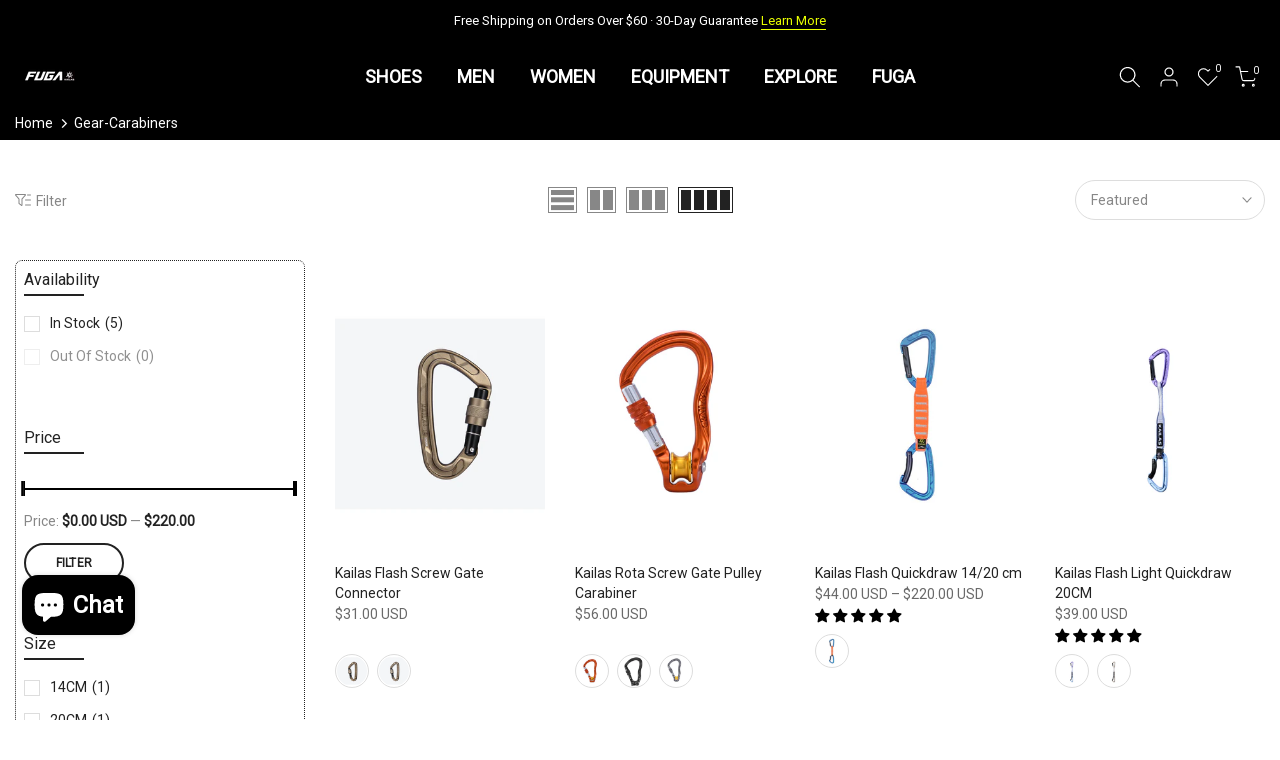

--- FILE ---
content_type: text/html; charset=utf-8
request_url: https://kailasgear.com/?section_id=search-hidden
body_size: 1680
content:
<div id="shopify-section-search-hidden" class="shopify-section"><div class="t4s-drawer__header">
   <span class="is--login" aria-hidden="false">Search Our Site</span>
   <button class="t4s-drawer__close" data-drawer-close aria-label="Close Search"><svg class="t4s-iconsvg-close" role="presentation" viewBox="0 0 16 14"><path d="M15 0L1 14m14 0L1 0" stroke="currentColor" fill="none" fill-rule="evenodd"></path></svg></button>
</div>
<form data-frm-search action="/search" method="get" class="t4s-mini-search__frm t4s-pr" role="search">
   <input type="hidden" name="type" value="product">
   <input type="hidden" name="options[unavailable_products]" value="last">
   <input type="hidden" name="options[prefix]" value="last"><div data-cat-search class="t4s-mini-search__cat">
         <select data-name="product_type">
           <option value="*">All Categories</option><option value="Accessories">Accessories</option><option value="Gear">Gear</option><option value="Packs">Packs</option><option value="Pants">Pants</option><option value="Shoes">Shoes</option><option value="Tents">Tents</option><option value="Tops">Tops</option></select>
     </div><div class="t4s-mini-search__btns t4s-pr t4s-oh">
      <input data-input-search class="t4s-mini-search__input" autocomplete="off" type="text" name="q" placeholder="Search">
      <button data-submit-search class="t4s-mini-search__submit t4s-btn-loading__svg" type="submit">
         <svg class="t4s-btn-op0" viewBox="0 0 18 19" width="16"><path fill-rule="evenodd" clip-rule="evenodd" d="M11.03 11.68A5.784 5.784 0 112.85 3.5a5.784 5.784 0 018.18 8.18zm.26 1.12a6.78 6.78 0 11.72-.7l5.4 5.4a.5.5 0 11-.71.7l-5.41-5.4z" fill="currentColor"></path></svg>
         <div class="t4s-loading__spinner t4s-dn">
            <svg width="16" height="16" aria-hidden="true" focusable="false" role="presentation" class="t4s-svg__spinner" viewBox="0 0 66 66" xmlns="http://www.w3.org/2000/svg"><circle class="t4s-path" fill="none" stroke-width="6" cx="33" cy="33" r="30"></circle></svg>
         </div>
      </button>
   </div><div data-listKey class="t4s-mini-search__keys">
         <span class="t4s-mini-search__label">Quick search:</span>
         <ul class="t4s-mini-search__listKey t4s-d-inline-block"><li class="t4s-d-inline-block"><a data-key='FUGA MONT X' href="/search?type=product&options%5Bunavailable_products%5D=last&options%5Bprefix%5D=last&q=FUGA+MONT+X">FUGA MONT X </a></li>
            </ul>
      </div></form><div data-title-search class="t4s-mini-search__title">Need some inspiration?</div><div class="t4s-drawer__content">
   <div class="t4s-drawer__main">
      <div data-t4s-scroll-me class="t4s-drawer__scroll t4s-current-scrollbar">

         <div data-skeleton-search class="t4s-skeleton_wrap t4s-dn"><div class="t4s-row t4s-space-item-inner">
               <div class="t4s-col-auto t4s-col-item t4s-widget_img_pr"><div class="t4s-skeleton_img"></div></div>
               <div class="t4s-col t4s-col-item t4s-widget_if_pr"><div class="t4s-skeleton_txt1"></div><div class="t4s-skeleton_txt2"></div></div>
            </div><div class="t4s-row t4s-space-item-inner">
               <div class="t4s-col-auto t4s-col-item t4s-widget_img_pr"><div class="t4s-skeleton_img"></div></div>
               <div class="t4s-col t4s-col-item t4s-widget_if_pr"><div class="t4s-skeleton_txt1"></div><div class="t4s-skeleton_txt2"></div></div>
            </div><div class="t4s-row t4s-space-item-inner">
               <div class="t4s-col-auto t4s-col-item t4s-widget_img_pr"><div class="t4s-skeleton_img"></div></div>
               <div class="t4s-col t4s-col-item t4s-widget_if_pr"><div class="t4s-skeleton_txt1"></div><div class="t4s-skeleton_txt2"></div></div>
            </div><div class="t4s-row t4s-space-item-inner">
               <div class="t4s-col-auto t4s-col-item t4s-widget_img_pr"><div class="t4s-skeleton_img"></div></div>
               <div class="t4s-col t4s-col-item t4s-widget_if_pr"><div class="t4s-skeleton_txt1"></div><div class="t4s-skeleton_txt2"></div></div>
            </div></div>
         <div data-results-search class="t4s-mini-search__content t4s_ratioadapt"><div class="t4s-row t4s-space-item-inner t4s-widget__pr">
	<div class="t4s-col-item t4s-col t4s-widget_img_pr"><a class="t4s-d-block t4s-pr t4s-oh t4s_ratio t4s-bg-11" href="/products/kailas-fuga-air7-iv-trail-running-vest-pack-7l-women" style="background: url(//kailasgear.com/cdn/shop/files/0_1_775839b1-5d74-44fd-9093-d12121d595d6.jpg?v=1765524624&width=1);--aspect-ratioapt: 1.0">
				<img class="lazyloadt4s" data-src="//kailasgear.com/cdn/shop/files/0_1_775839b1-5d74-44fd-9093-d12121d595d6.jpg?v=1765524624&width=1" data-widths="[100,200,400,600,700]" data-optimumx="2" data-sizes="auto" src="[data-uri]" width="800" height="800" alt="Color_Pink">
			</a></div>
	<div class="t4s-col-item t4s-col t4s-widget_if_pr">
		<a href="/products/kailas-fuga-air7-iv-trail-running-vest-pack-7l-women" class="t4s-d-block t4s-widget__pr-title">Kailas Fuga Air 7 Ⅳ Trail Running Vest Pack 7L Women's</a><div class="t4s-widget__pr-price"data-pr-price><span class=money>$159.00 USD</span>
</div></div>
</div>
 <div class="t4s-row t4s-space-item-inner t4s-widget__pr">
	<div class="t4s-col-item t4s-col t4s-widget_img_pr"><a class="t4s-d-block t4s-pr t4s-oh t4s_ratio t4s-bg-11" href="/products/2025-new-kailas-fuga-ex-330-trail-running-shoes-womens" style="background: url(//kailasgear.com/cdn/shop/files/imgi_20_800-2_800x800_c2ba266d-981b-47f3-94c7-e1e586e4dd77.png?v=1767947051&width=1);--aspect-ratioapt: 1.0">
				<img class="lazyloadt4s" data-src="//kailasgear.com/cdn/shop/files/imgi_20_800-2_800x800_c2ba266d-981b-47f3-94c7-e1e586e4dd77.png?v=1767947051&width=1" data-widths="[100,200,400,600,700]" data-optimumx="2" data-sizes="auto" src="[data-uri]" width="800" height="800" alt="Color_Icy Blue">
			</a></div>
	<div class="t4s-col-item t4s-col t4s-widget_if_pr">
		<a href="/products/2025-new-kailas-fuga-ex-330-trail-running-shoes-womens" class="t4s-d-block t4s-widget__pr-title">New Kailas FUGA EX 330 Trail Running Shoes Women's</a><div class="t4s-widget__pr-price"data-pr-price><span class=money>$199.00 USD</span>
</div></div>
</div>
 <div class="t4s-row t4s-space-item-inner t4s-widget__pr">
	<div class="t4s-col-item t4s-col t4s-widget_img_pr"><a class="t4s-d-block t4s-pr t4s-oh t4s_ratio t4s-bg-11" href="/products/2025-new-kailas-fuga-ex-3-trail-running-shoes-womens" style="background: url(//kailasgear.com/cdn/shop/files/Color_Pink.jpg?v=1768440445&width=1);--aspect-ratioapt: 1.0">
				<img class="lazyloadt4s" data-src="//kailasgear.com/cdn/shop/files/Color_Pink.jpg?v=1768440445&width=1" data-widths="[100,200,400,600,700]" data-optimumx="2" data-sizes="auto" src="[data-uri]" width="800" height="800" alt="Color_Pink">
			</a></div>
	<div class="t4s-col-item t4s-col t4s-widget_if_pr">
		<a href="/products/2025-new-kailas-fuga-ex-3-trail-running-shoes-womens" class="t4s-d-block t4s-widget__pr-title">New Kailas FUGA EX 3 Trail Running Shoes Women's</a><div class="t4s-widget__pr-price"data-pr-price><span class=money>$179.00 USD</span>
</div></div>
</div>
 <div class="t4s-row t4s-space-item-inner t4s-widget__pr">
	<div class="t4s-col-item t4s-col t4s-widget_img_pr"><a class="t4s-d-block t4s-pr t4s-oh t4s_ratio t4s-bg-11" href="/products/kailas-fuga-ex-3-boa-trail-running-shoes-womens" style="background: url(//kailasgear.com/cdn/shop/files/4_156cc06f-a06d-4eab-bce7-d76e79e1b0ac.webp?v=1768287813&width=1);--aspect-ratioapt: 1.0">
				<img class="lazyloadt4s" data-src="//kailasgear.com/cdn/shop/files/4_156cc06f-a06d-4eab-bce7-d76e79e1b0ac.webp?v=1768287813&width=1" data-widths="[100,200,400,600,700]" data-optimumx="2" data-sizes="auto" src="[data-uri]" width="800" height="800" alt="Color_Silver">
			</a></div>
	<div class="t4s-col-item t4s-col t4s-widget_if_pr">
		<a href="/products/kailas-fuga-ex-3-boa-trail-running-shoes-womens" class="t4s-d-block t4s-widget__pr-title">Kailas FUGA EX 3 BOA® Trail Running Shoes Women's</a><div class="t4s-widget__pr-price"data-pr-price><span class=money>$195.00 USD</span>
</div></div>
</div>
 <div class="t4s-row t4s-space-item-inner t4s-widget__pr">
	<div class="t4s-col-item t4s-col t4s-widget_img_pr"><a class="t4s-d-block t4s-pr t4s-oh t4s_ratio t4s-bg-11" href="/products/kailas-fuga-ex-3-gtx-boa-waterproof-trail-running-shoes-womens" style="background: url(//kailasgear.com/cdn/shop/files/dwz_5_._319740d8-f2da-455a-b1ac-8ca8c010bb2a.jpg?v=1752741203&width=1);--aspect-ratioapt: 1.0">
				<img class="lazyloadt4s" data-src="//kailasgear.com/cdn/shop/files/dwz_5_._319740d8-f2da-455a-b1ac-8ca8c010bb2a.jpg?v=1752741203&width=1" data-widths="[100,200,400,600,700]" data-optimumx="2" data-sizes="auto" src="[data-uri]" width="800" height="800" alt="Color_Silver/Black/Purple">
			</a></div>
	<div class="t4s-col-item t4s-col t4s-widget_if_pr">
		<a href="/products/kailas-fuga-ex-3-gtx-boa-waterproof-trail-running-shoes-womens" class="t4s-d-block t4s-widget__pr-title">Kailas Fuga EX 3 GTX BOA Waterproof Trail Running Shoes Women's</a><div class="t4s-widget__pr-price"data-pr-price><span class=money>$220.00 USD</span>
</div></div>
</div>
 </div>
      </div>
   </div><div data-viewAll-search class="t4s-drawer__bottom">
            <a href="/collections/women" class="t4s-mini-search__viewAll t4s-d-block">View All <svg width="16" xmlns="http://www.w3.org/2000/svg" viewBox="0 0 32 32"><path d="M 18.71875 6.78125 L 17.28125 8.21875 L 24.0625 15 L 4 15 L 4 17 L 24.0625 17 L 17.28125 23.78125 L 18.71875 25.21875 L 27.21875 16.71875 L 27.90625 16 L 27.21875 15.28125 Z"/></svg></a>
         </div></div></div>

--- FILE ---
content_type: text/css
request_url: https://kailasgear.com/cdn/shop/t/65/assets/custom.css?v=36510112395041469011703480267
body_size: -368
content:
.t4s-pr-color__item .t4s-pr-color__value{width:30px!important;height:30px!important}.t4s-our-mission p{color:#000;font-size:15px;line-height:30px;font-weight:600}.t4s-section-title>span{font-weight:600;font-size:32px}.athlete-header_infos dl{display:flex;flex-wrap:wrap;align-self:flex-start;margin-bottom:3rem}.athlete-header_infos dl dt{padding:.6rem .4rem .6rem 0;color:#000;flex:0 0 40%;max-width:40%;border-bottom:.1rem solid rgba(169,169,169,.3);text-align:left;font-weight:700}.athlete-header_infos dl dd{flex:0 0 60%;max-width:60%;margin:0;padding:.6rem 0 .6rem .4rem;color:#707070;line-height:2.5rem;border-bottom:.1rem solid rgba(169,169,169,.3);text-align:left}.t4s-section-title>span{font-weight:600;font-size:25px}a.t4s-cat-title span.t4s-text{font-size:24px}@media (min-width: 1025px){.athlete-header_infos dl dd{flex:0 0 59%;max-width:32%}.t4s-custom-col.t4s-col-item.t4s-col-lg-6.t4s-col-md-6.t4s-col-12.bl-f3168869-5d3d-4d1f-9fb2-69637d961fe1{width:40%}.t4s-custom-col.t4s-col-item.t4s-col-lg-6.t4s-col-md-6.t4s-col-12.bl-template--16776931705076__97fd117a-f379-49f3-b53a-1cc41d875bcc-bl_col-1{margin-left:68px}}@media (max-width: 767px){.header__mid .css_h_se{min-height:135px!important}}
/*# sourceMappingURL=/cdn/shop/t/65/assets/custom.css.map?v=36510112395041469011703480267 */


--- FILE ---
content_type: text/css
request_url: https://kailasgear.com/cdn/shop/t/65/assets/mega-menu.css?v=111281242023173898801766452298
body_size: 195
content:
.t4s-menu-item .t4s-sub-menu,.t4s-navigation #t4s-nav-ul{text-align:left}.t4s-type__mega>.t4s-sub-menu{padding:30px 15px}.nt_menu .sub-menu .sub-column-item>a{color:var(--secondary-color);text-transform:uppercase;font-weight:500;font-size:12px;padding:13px 0;border-bottom:1px solid var(--border-color)}.type_mn_link2>a{display:block;text-transform:uppercase;font-weight:500;font-size:12px;padding:13px 0;border-bottom:1px solid var(--border-color);position:relative}.type_mn_link2>a .t4s_lb_nav{right:auto;top:auto;transform:none;margin:-6px 4px 0}.type_mn_link2>a:first-child{padding-top:0}.type_mn_link2>a:last-child{padding-bottom:0}.type_mn_link2>a:not(:hover){color:var(--secondary-color)}.type_mn_link2>a:last-child{border-bottom:none;padding-bottom:0}.type_mn_link>.t4s-heading{color:var(--secondary-color);text-transform:uppercase;font-weight:500;font-size:12px;padding:0 0 13px;display:block;border-bottom:1px solid #eee}.type_mn_link .t4s-sub-column{padding:0;margin-bottom:0}.type_mn_link .t4s-sub-column li a{padding:10px 0;display:block;line-height:1.5;position:relative}.type_mn_link .t4s-sub-column li a:not(:hover){color:var(--text-color)}.type_mn_link .t4s-sub-column .t4s_lb_nav{right:auto;margin-top:-8px;margin-left:4px}.type_mn_link .t4s-sub-column li:last-child a{padding-bottom:0}.type_mn_link .t4s-sub-column li:last-child a .t4s_lb_nav{margin-top:-4px}.t4s-navigation>ul>li.has--children.is-action__hover>a:before{content:"";position:absolute;top:0;left:0;bottom:-40px;right:0}.t4s-navigation .t4s-post-item .t4s-post-info{margin-bottom:0}.t4s-menu-item a>i{font-size:22px;margin-right:4px}.t4s-mega-cat-stack{display:block!important;width:335px!important}.t4s-mega-cat-stack .t4s-sub-column-item{position:static!important;left:auto!important;top:auto!important;width:335px!important;display:block!important;margin-bottom:.75rem!important}.t4s-mega-cat-stack .t4s-sub-column-item:last-child{margin-bottom:0!important}.t4s-mega-cat-stack .t4s-sub-column-item>*{float:none!important;width:335px!important}.t4s-mega-cat-stack .t4s-collection-item{margin-bottom:0!important;width:335px!important}.t4s-mega-cat-stack .t4s-collection-item .t4s_ratio{max-height:180px;overflow:hidden}.t4s-mega-cat-stack .t4s-collection-item .t4s_ratio img{object-fit:cover;width:100%;height:100%}.t4s-mega-cat-stack .t4s-cate-wrapper{background:linear-gradient(to top,#000000a6,#0000004d)!important;bottom:0!important;left:0!important;right:0!important;transform:none!important;width:100%!important;min-width:100%!important;padding:12px 16px!important;border-radius:0 0 var(--item-rd, 0) var(--item-rd, 0)!important;height:100%!important;align-items:flex-start!important;display:flex!important;justify-content:flex-end!important;position:absolute!important}.t4s-mega-cat-stack .t4s-cat-title{color:#fff!important;text-shadow:0 1px 3px rgba(0,0,0,.4)!important;font-size:15px!important;font-weight:600!important;background:transparent!important;padding:0!important}.t4s-mega-cat-stack .t4s-cat-subtitle{display:block!important;color:#fffc!important;font-size:13px!important;font-weight:400!important;margin-top:4px!important}.t4s-mega-cat-stack .t4s-collection-item:hover .t4s-cate-wrapper{background:linear-gradient(to top,#000000bf,#0006)!important}.t4s-mega-cat-stack .t4s-collection-item:hover .t4s-cat-title{color:#fff!important}
/*# sourceMappingURL=/cdn/shop/t/65/assets/mega-menu.css.map?v=111281242023173898801766452298 */


--- FILE ---
content_type: text/javascript
request_url: https://kailasgear.com/cdn/shop/t/65/assets/facets.min.js?v=21657076707278162621761037153
body_size: 5631
content:
! function(t) {
    "use strict";
    var e = t(window),
        i = t(document),
        a = t("html"),
        r = t("body"),
        s = (window.T4Sstrings, window.T4Sconfigs),
        n = (T4Srequest.page_type, T4Sroutes.search_url, "not4s"),
        o = "",
        l = "data-ntajax-options",
        d = 200,
        c = ".t4s-btn-filter",
        f = "is--clicked",
        h = "[data-result-count]",
        p = atob("c2hvcGlmeTpzZWN0aW9uOmxvYWQ="),
        u = function() {
            function u(e) {
                this.container = e, this.$container = t(e), this.$container2 = t(e).find("[data-ntajax-container]"), this.$container2.length < 1 && (this.$container2 = t(e)), this.$resultCount = t(e).find(h), this.options = JSON.parse(this.$container.attr(l)), this.main = this.options.id || "", this.typeAjax = this.options.type || "LmDefault", this.updateURLPrev = this.options.updateURLPrev || !1, this.isProduct = this.options.isProduct || !1, this.$section = t(`#shopify-section-${this.main}`), this.filter = this.options.typeFilters, this.filterData = [], this.queryParams = {}, this.disableScroll = this.options.disableScroll || !1, this.scrollOffset = this.options.scrollOffset || 100, this.isReloadFilter = !0, this.nouisliderLoaded = !1, this.isbtnLoadMore = !0, this.sort_by = this.options.sort_by, this.$filterArea = this.$section.find("[data-filter-area]"), this.setupEventListeners(), this.onFirstLoadFacets(), this.isOpened = function() {
                    return this.$filterArea.hasClass(y)
                }, this.openFilters = function() {
                    this.$filterArea.addClass(y), this.$filterArea.stop().slideDown(d)
                }, this.closeFilters = function() {
                    this.$filterArea.removeClass(y), this.$filterArea.stop().slideUp(d)
                }, this.closeFiltersNoAnimation = function() {
                    this.$filterArea.removeClass(y), this.$filterArea.hide(0), t(c + "." + f).removeClass(f)
                }
            }
            window.History;
            var m, g, v, F, b = "click.ntajax",
                $ = "[data-sidebar-links] a:not([data-not-a-filter])",
                S = t("[data-main-filters-links]"),
                y = "is--filters-opened",
                w = !1,
                _ = "collection" == T4Srequest.page_type || "search" == T4Srequest.page_type,
                P = {
                    loadingWrap: "content--loading",
                    loading: "is--loading",
                    loaded: "is--loaded",
                    listview: "is--listview",
                    active: "is--active"
                },
                L = {
                    root: null,
                    rootMargin: "0px",
                    threshold: 0
                };
            return u.prototype = Object.assign({}, u.prototype, {
                destroyEventListeners: function() {
                    self.$container.off(b), self.$filter.off(b), e.off("popstate.ntajax")
                },
                closeDrawer: function(t) {
                    t.closest(".t4s-drawer").find("[data-drawer-close]").trigger("click.drawer")
                },
                setupEventListenersSidebarFacets: function() {
                    var e = this;
                    e.$filterSidebar.on(b, $, function(i) {
                        i.preventDefault(), e.isReloadFilter = !0, e.closeFiltersNoAnimation();
                        const a = t(this);
                        e.ntAjaxStart(), e.closeDrawer(a), e.loadPageContent(a.attr("href")), e.updateURLHash(a, !0)
                    }), T4SThemeSP.Tabs.Accordion();
                    var i = e.$filterSidebar.find(".t4s-price_slider_wrapper");
                    0 != i.length && $script(s.script8, function() {
                        e.nouisliderLoaded = !0, e.initPriceRange(i)
                    })
                },
                setupEventListenersFacets: function() {
                    var i = this;
                    i.$filter = t("#shopify-section-" + i.filter), i.removeDataDelay(), i.$filter.off(b).on(b, "[data-filter-links] a:not([data-not-a-filter])", function(e) {
                        e.preventDefault(), i.isReloadFilter = !0;
                        const a = t(this);
                        i.ntAjaxStart(), i.closeDrawer(a), i.loadPageContent(a.attr("href")), i.updateURLHash(a, !0)
                    }), i.$filterArea.length > 0 && e.width() > 767 && (i.$filterArea.off(b).on(b, $, function(e) {
                        e.preventDefault(), i.isReloadFilter = !0, i.closeFiltersNoAnimation();
                        const a = t(this);
                        i.ntAjaxStart(), i.closeDrawer(a), i.loadPageContent(a.attr("href")), i.updateURLHash(a, !0)
                    }), t(c).attr("data-drawer-delay", "").off(b).on(b, function(a) {
                        e.width() < 768 ? i.closeFiltersNoAnimation() : (a.preventDefault(), a.stopPropagation(), t(this).toggleClass(f), i.isOpened() ? i.closeFilters() : i.openFilters())
                    }), e.on("resize", function() {
                        e.width() < 768 && t(c).removeAttr("data-drawer-delay")
                    })), T4SThemeSP.Tabs.Accordion();
                    var a = i.$filter.find(".t4s-price_slider_wrapper"),
                        r = i.$filterArea.find(".t4s-price_slider_wrapper");
                    0 == a.length && 0 == r.length || $script(s.script8, function() {
                        i.nouisliderLoaded = !0, i.initPriceRange(a), i.initPriceRange(r)
                    })
                },
                filterActionLink: function(t, e = !1) {
                    this.isReloadFilter = !0, this.ntAjaxStart(e), this.loadPageContent(t.attr("href")), this.updateURLHash(t, !0)
                },
                setupEventListeners: function() {
                    var i = this;
                    i.$container.on(b, ".t4s-active-filters a", function(e) {
                        e.preventDefault(), i.filterActionLink(t(this))
                    }), S.find("[data-main-filters-link]").length > 0 && S.on(b, "[data-main-filters-link]", function(e) {
                        e.preventDefault();
                        let a = t(this);
                        i.filterActionLink(a, !1), a.closest("[data-main-filters-links]").find(".is--selected").removeClass("is--selected"), a.addClass("is--selected")
                    }), i.$section.on("click", "[data-filter-sortby] a, [data-sortby-item]", function(e) {
                        e.preventDefault(), i.isReloadFilter = i.sort_by != i.current_sort_by, i.isReloadFilter && (i.sort_by = i.current_sort_by);
                        const a = t(this),
                            r = i.getUrlSortby(a);
                        i.ntAjaxStart(), i.loadPageContent(r), i.updateURLHash(t(this), !1, r)
                    }), i.$container.on("click", "[data-ntjax-wrap] a, [data-ntjax-link]", function(e) {
                        e.preventDefault(), i.isReloadFilter = !1;
                        const a = t(this);
                        i.ntAjaxStart(), i.loadPageContent(a.attr("href")), i.updateURLHash(a, !0)
                    }), i.$section.on("click", "[data-load-more]", function(e) {
                        e.preventDefault(), i.isReloadFilter = !1;
                        const a = t(this);
                        a.addClass(P.loading), g = `${a.attr("href")}&section_id=${i.main}`, i.isbtnLoadMore = !t(this).is("[data-is-prev]"), i.renderSectionFromFetch(g, i.main, function(t, e) {
                            i[i.typeAjax](t), a.removeClass(P.loading)
                        }), (i.isbtnLoadMore || i.updateURLPrev) && i.updateURLHash(a, !0)
                        //samita
                          setTimeout(function() {
                            if (typeof Samita !== "undefined" && typeof Samita.ProductLabels !== "undefined") {
                                Samita.ProductLabels.init();
                            }
                            }, 1000);
                    }), i.clickOnScrollButton(), e.on("popstate.ntajax", function(t) {
                        try {
                            const e = t.originalEvent.state;
                            if (!e.path) return;
                            t.preventDefault(), t.stopImmediatePropagation(), i.isReloadFilter = e.updateFilter, i.ntAjaxStart(), i.loadPageContent(e.path)
                        } catch (t) {}
                    }), i.layoutSwitching()
                },
                loadPageContent: function(e) {
                    var i = this;
                    i.renderSection(e, i.main, function(a, s, n, o, l, d) {
                        if (o) {
                            var c = (new DOMParser).parseFromString(a, "text/html"),
                                f = c.querySelector("[data-ntajax-container]").innerHTML,
                                p = c.querySelector(h),
                                u = p ? p.innerHTML : "";
                            i.filterData = [...i.filterData, {
                                DomHTMl: f,
                                filterUrl: n,
                                resultCount: u
                            }]
                        } else var f = a,
                            u = d;
                        var m = i.$container.find("[data-t4s-resizeobserver].flickityt4s-enabled .t4s-product.t4s_observered, [data-t4s-resizeobserver].isotopet4s-enabled .t4s-product.t4s_observered");
                        m.length > 0 && m.trigger("destroy.observered"), i.$container2.html(f), i.$resultCount.html(u), i.$filterArea = i.$section.find("[data-filter-area]"), i.updateListing(), i.isProduct && setTimeout(function() {
                            T4SThemeSP.reinitProductGridItem()
                        }, 300), T4SThemeSP.PopupMFP(), r.trigger("t4s:hideTooltip"), r.trigger("currency:update"), "AjaxIsotope" != i.typeAjax && "LmIsotope" != i.typeAjax || (T4SThemeSP.Isotopet4s.init(i.$container.find(".isotopet4s")), T4SThemeSP.ProductItem.resizeObserver()), i.clickOnScrollButton(), i.$filter && i.$filter.length > 0 && !i.isReloadFilter && i.removeDataDelay(), i.$filter && i.isReloadFilter && i.renderSection(e, i.filter, function(e, a, r, s) {
                            if (s) {
                                n = (new DOMParser).parseFromString(e, "text/html").querySelector("[data-filter-links]").innerHTML;
                                i.filterData = [...i.filterData, {
                                    DomHTMl: n,
                                    filterUrl: r
                                }]
                            } else var n = e;
                            i.$filter.find("[data-filter-links]").html(n);
                            let o = t(n).find("#FacetFiltersForm").parent().html();
                            i.$filterSidebar.html(o), i.$filterArea.html(o), i.nouisliderLoaded && (i.initPriceRange(i.$filter.find(".t4s-price_slider_wrapper")), i.initPriceRange(i.$filterSidebar.find(".t4s-price_slider_wrapper")), i.initPriceRange(i.$filterArea.find(".t4s-price_slider_wrapper"))), i.removeDataDelay()
                        })
                    })
                },
                renderSection: function(t, e, i) {
                    m = t.indexOf("?") > -1 ? "&" : "/?", g = t + m + "section_id=" + e, v = (t => t.filterUrl === g), this.filterData.some(v) && !w ? this.renderSectionFromCache(g, v, e, i) : this.renderSectionFromFetch(g, e, i)
                },
                renderSectionFromFetch: function(t, e, i) {
                    fetch(t, {
                        method: "GET",
                        headers: {
                            "Cache-Control": "no-cache"
                        }
                    }).then(t => t.text()).then(a => {
                        i(a, e, t, !0, !0), this.ntAjaxEnd()
                    }).catch(t => {
                        this.ntAjaxEnd()
                    })
                },
                renderSectionFromCache: function(t, e, i, a) {
                    a(this.filterData.find(e).DomHTMl, i, t, !1, !0, this.filterData.find(e).resultCount), this.ntAjaxEnd()
                },
                debounce: function(t, e) {
                    let i;
                    return (...a) => {
                        clearTimeout(i), i = setTimeout(() => t.apply(this, a), e)
                    }
                },
                updateURLHash: function(t, e = !0, i) {
                    i = i || t.attr("href");
                    var a = t.text();
                    history.pushState({
                        path: i,
                        updateFilter: e
                    }, a, i)
                },
                initPriceRange: function(e) {
                    var i = this,
                        s = e.find(".t4s-price_slider_amount"),
                        n = s.data("minstr"),
                        o = s.data("maxstr"),
                        l = s.find(".t4s-min_price"),
                        d = s.find(".t4s-max_price"),
                        c = (s.find(".t4s-url_price").val(), l.data("min")),
                        f = d.data("max"),
                        h = s.data("step") || 1,
                        p = l.val(),
                        u = d.val(),
                        m = a.hasClass("rtl_true") ? "rtl" : "ltr";
                    s.find("input.t4s-url_price, input.t4s-min_price, input.t4s-max_price").hide(), e.find(".t4s-price_slider, .t4s-price_label ,.t4s-price_slider_btn").show();
                    var g = e.find(".t4s-price_steps_slider:not(.noUi-target)"),
                        v = g[0],
                        F = ["span.t4s-from", "span.t4s-to"],
                        b = [".t4s-min_price", ".t4s-max_price"];
                    g.length < 1 || (noUiSlider.create(v, {
                        start: [p, u],
                        connect: !0,
                        step: h,
                        direction: m,
                        range: {
                            min: c,
                            max: f
                        }
                    }), v.noUiSlider.on("update", function(t, i) {
                        var a = parseInt(t[i]);
                        e.find(F[i]).html(T4SThemeSP.Currency.formatMoney(a)), s.find(b[i]).val(T4SThemeSP.Currency.formatMoney(a, "{{amount}}").replaceAll(",", "")), r.trigger("currency:update")
                    }), e.on("click", ".t4s-price_slider_btn", function(e) {
                        p = l.val(), u = d.val();
                        var a = i.getUrlPriceFilter(n, o, p, u);
                        i.closeFiltersNoAnimation(), i.ntAjaxStart(), i.loadPageContent(a), i.updateURLHash(t(this), !0, a), i.closeDrawer(t(this))
                    }))
                },
                _defineProperty: function(t, e, i) {
                    return e in t ? Object.defineProperty(t, e, {
                        value: i,
                        enumerable: !0,
                        configurable: !0,
                        writable: !0
                    }) : t[e] = i, t
                },
                layoutSwitching: function(i, a, r) {
                    var s = this,
                        n = s.$section.find("[data-layout-switch]"),
                        o = n.data("grid-default") || "",
                        l = n.find(".is--mobile .is--active").data("col"),
                        d = n.find(".is--tablet .is--active").data("col"),
                        c = n.find(".is--desktop .is--active").data("col"),
                        f = T4Sroutes.cart_update_url;
                    0 != n.length && (F = l + "." + d + "." + c, s.$section.on("click", "[data-layout-switch] button", function(e) {
                        e.preventDefault();
                        var i = t(this),
                            a = i.data("breakpoint"),
                            r = i.data("col"),
                            h = s.$container.find(".t4s-products");
                        i.parent().find("." + P.active).removeClass(P.active), i.addClass(P.active);
                        var p = n.data("load") || !1;
                        if ("list_t4s" !== r && -1 === F.indexOf("list_t4s") && (p = !1), p || ("list_t4s" == r ? h.addClass(P.listview + " on--list-" + a) : h.removeClass(P.listview + " on--list-" + a)), "mobile" == a ? (p || h.removeClass("t4s-row-cols-" + l).addClass("t4s-row-cols-" + r), l = r) : "tablet" == a ? (p || h.removeClass("t4s-row-cols-md-" + d).addClass("t4s-row-cols-md-" + r), d = r) : (p || h.removeClass("t4s-row-cols-lg-" + c).addClass("t4s-row-cols-lg-" + r), c = r), h.hasClass("isotopet4s") && h.isotopet4s("layout"), lazySizesT4.autoSizer.checkElems(), isStorageSpdLocal && localStorage.setItem("collection_items_per_row_" + a, c), F = l + "." + d + "." + c, p) {
                            if ("list_t4s" === r) F = "list_t4s.list_t4s.list_t4s";
                            else if ("" !== o) {
                                let t = o.split(".");
                                "mobile" == a ? t[0] = r : "tablet" == a ? t[1] = r : t[2] = r, F = t.join(".")
                            }
                            s.closeFiltersNoAnimation(), s.ntAjaxStart()
                        }
                        fetch(f + ".js", {
                            body: JSON.stringify({
                                attributes: s._defineProperty({}, "collection_items_per_row", F)
                            }),
                            credentials: "same-origin",
                            method: "POST",
                            headers: {
                                "Content-Type": "application/json",
                                "X-Requested-With": "XMLHttpRequest"
                            }
                        }).then(function(t) {
                            200 === t.status ? p ? (w = !0, s.loadPageContent(window.location.pathname + window.location.search)) : w = !1 : console.log("Error, Code Error " + t.status)
                        }).catch(t => {
                            console.log("Error :-S", t)
                        })
                    }), IsDesignMode && void 0 !== n.data("remove-cart-attr") && fetch(f + ".js", {
                        body: JSON.stringify({
                            attributes: s._defineProperty({}, "collection_items_per_row", "")
                        }),
                        credentials: "same-origin",
                        method: "POST",
                        headers: {
                            "Content-Type": "application/json",
                            "X-Requested-With": "XMLHttpRequest"
                        }
                    }).then(function(t) {
                        200 === t.status || console.log("Error, Code Error " + t.status)
                    }).catch(t => {
                        console.log("Error :-S", t)
                    }), e.on("resize", function() {
                        var t = n.find(".is--active:visible").data("breakpoint"),
                            e = n.find(".t4s-products");
                        e.hasClass("on--list-" + t) ? e.addClass(P.listview) : e.removeClass(P.listview)
                    }))
                },
                updateListing: function() {
                    if (0 != this.$section.find(".t4s_icon_viewlist").length) {
                        var t = window.innerWidth,
                            e = F.split("."),
                            i = this.$container.find(".t4s-products"),
                            a = "is--listview on--list-",
                            r = a;
                        if (F) {
                            const t = [...i[0].classList].filter(t => /t4s-row-cols-/g.test(t));
                            i.removeClass(t.join(" ")).addClass(`t4s-row-cols-${e[0]} t4s-row-cols-md-${e[1]} t4s-row-cols-lg-${e[2]}`)
                        }
                        t < 768 && "list_t4s" == e[0] ? a += "mobile" : t < 1025 && "list_t4s" == e[1] ? a += "tablet" : "list_t4s" == e[2] && (a += "desktop"), a != r && i.addClass(a)
                    }
                },
                initParams: function() {
                    var t = this;
                    if (location.search.length) {
                        var e, i = location.search.substr(1).split("&");
                        t.queryParams = {};
                        for (var a = 0; a < i.length; a++)(e = i[a].split("=")).length && (void 0 !== t.queryParams[e[0]] ? t.queryParams[decodeURIComponent(e[0] + "__ex" + a)] = e[1] : t.queryParams[decodeURIComponent(e[0])] = e[1])
                    } else t.queryParams = {}
                },
                getQueryParams: function() {
                    return decodeURIComponent(new URLSearchParams(this.queryParams).toString()).replace(/__ex\w/g, "")
                },
                getUrlSortby: function(t) {
                    var e = t.data("value"),
                        i = window.location.pathname;
                    return this.current_sort_by = e, this.initParams(), this.queryParams.page && delete this.queryParams.page, this.queryParams.sort_by = e, "/" == i.substr(i.length - 1) && (i = i.slice(0, -1)), `${i}/?${this.getQueryParams()}`
                },
                getUrlPriceFilter: function(t, e, i, a) {
                    var r = window.location.pathname;
                    return this.initParams(), this.queryParams.page && delete this.queryParams.page, this.queryParams[t] = i, this.queryParams[e] = a, "/" == r.substr(r.length - 1) && (r = r.slice(0, -1)), `${r}/?${this.getQueryParams()}`
                },
                onFirstLoadFacets: function() {
                    if (IsDesignMode) {
                        var a = this,
                            r = atob("c2hvcGlmeTpzZWN0aW9uOnNlbGVjdA=="),
                            s = atob("c2hvcGlmeTpzZWN0aW9uOmRlc2VsZWN0"),
                            o = t("#t4s-filter-hidden.is--t4s-filter-native"),
                            d = t("#t4s-filter-hidden.is--t4s-filter-tags");
                        a.filter = "facets", a.setupEventListenersFacets(), a.filter = "facets_tags", a.setupEventListenersFacets(), a.filter = a.options.typeFilters;
                        var h = atob("ZmFjZXRz"),
                            u = atob("ZmFjZXRzX3RhZ3M=");
                        t(".t4s-toolbart-filter > a").removeAttr("data-drawer-options").attr("data-drawer-options", `{ "id":"#shopify-section-${a.filter} #t4s-filter-hidden" }`), i.on(p, function(e) {
                            var r = e.detail.sectionId,
                                s = t("#shopify-section-" + r);
                            if (s.hasClass("t4s-section-filter")) s.hasClass("t4s-section-sidebar") && (n = t("#FacetFiltersForm").parent().html(), a.$filterSidebar = t("[data-replace-filter]"), a.$filterSidebar.html(n), a.setupEventListenersSidebarFacets()), a.filter = r, a.setupEventListenersFacets(), a.layoutSwitching(), a.updateListing();
                            else if (s.hasClass("t4s-section-main")) {
                                a.$filterArea = s.find("[data-filter-area]"), a.$section = s, a.$container = s.find("[" + l + "]"), a.options = JSON.parse(a.$container.attr(l)), a.filter = a.options.typeFilters, t(".t4s-toolbart-filter > a").removeAttr("data-drawer-options").attr("data-drawer-options", `{ "id":"#shopify-section-${a.filter} #t4s-filter-hidden" }`);
                                let e = a.options.typeFilters == h ? o.find("#FacetFiltersForm").parent().html() : d.find("#FacetFiltersForm").parent().html();
                                a.$filterArea.length > 0 ? a.$filterArea.html(e) : t(c).removeAttr("data-drawer-delay").off(b), s.find("[data-replace-filter]").length > 0 && (i.trigger("sidebar:updated"), s.find("[data-replace-filter]").html(e)), (s.find("[data-replace-filter]").length > 0 || a.$filterArea.length > 0) && a.setupEventListenersFacets(), a.layoutSwitching(), a.updateListing()
                            }
                        }), i.on(r, function(i) {
                            let r = i.detail.sectionId,
                                s = t("#shopify-section-" + r);
                            o = t("#t4s-filter-hidden.is--t4s-filter-native"), d = t("#t4s-filter-hidden.is--t4s-filter-tags"), r == h || r == u ? a.$filterArea.length > 0 && e.width() > 767 ? (a.closeFiltersNoAnimation(), r == a.options.typeFilters && r == h && o.length > 0 ? (a.$filterArea.html(o.find("#FacetFiltersForm").parent().html()), a.setupEventListenersFacets()) : r == a.options.typeFilters && r == u && d.length > 0 && (a.$filterArea.html(d.find("#FacetFiltersForm").parent().html()), a.setupEventListenersFacets())) : r == h && o.length > 0 ? T4SThemeSP.Drawer.opend(o) : r == u && d.length > 0 && T4SThemeSP.Drawer.opend(d) : a.$filterArea.length > 0 && e.width() > 767 && s.hasClass("t4s-section-main") && (a.$filterArea.html(a.options.typeFilters == h ? o.find("#FacetFiltersForm").parent().html() : d.find("#FacetFiltersForm").parent().html()), a.setupEventListenersFacets())
                        }), i.on(s, function(i) {
                            let r = i.detail.sectionId;
                            r != h && r != u || (a.$filterArea.length > 0 && e.width() > 767 ? t(c + "." + f).trigger(b) : t(".t4s-close-overlay:visible").trigger("click"))
                        }), a.$filterArea.length > 0 && e.width() > 767 && (a.$filterArea.html(a.options.typeFilters == h ? o.find("#FacetFiltersForm").parent().html() : d.find("#FacetFiltersForm").parent().html()), t(c).removeAttr("data-drawer-delay").off(b), a.setupEventListenersFacets())
                    }
                    this.onFirstLoadFilterSidebar(), !IsDesignMode && _ && this.$container.is("[data-has-filters]") && this.onFirstFetchFilter()
                },
                onFirstLoadFilterSidebar: function() {
                    var e = this;
                    if (e.$filterSidebar = t("[data-replace-filter]"), "not4s" != n && e.$filterSidebar.length > 0) e.$filterSidebar.html(n), n = "", e.setupEventListenersSidebarFacets();
                    else {
                        var a = function() {
                            e.$filterSidebar = t("[data-replace-filter]"), 0 != e.$filterSidebar.length && e.onFirstFetchFilter(!1)
                        };
                        i.on("sidebar:updated", a), i.one("sidebar:facets", a), e.$filterSidebar.length > 0 && i.trigger("sidebar:facets")
                    }
                },
                onFirstFetchFilter: function(e = !0, a) {
                    var r = this,
                        s = "",
                        l = window.location.pathname;
                    r.initParams(), r.queryParams.page && delete r.queryParams.page;
                    const d = r.getQueryParams();
                    d.length > 0 && (s = "&"), "/" == l.substr(l.length - 1) && (l = l.slice(0, -1)), "" == o && (o = "loading", fetch(`${l}/?${d}${s}section_id=${IsDesignMode&&a?a:r.filter}`, {
                        method: "GET",
                        headers: {
                            "Cache-Control": "no-cache"
                        }
                    }).then(t => t.text()).then(t => {
                        i.trigger("facets:loaded", [!0, t]), i.trigger("facets:loaded", [!1, t]), i.off("facets:loaded")
                    }).catch(t => {}), i.on("facets:loaded", function(e, a, s) {
                        if (a) T4SThemeSP.$appendComponent.after(s), r.$filterArea.html(t(s).find("#FacetFiltersForm").parent().html()), r.setupEventListenersFacets();
                        else {
                            var o = function() {
                                n = t(s).find("#FacetFiltersForm").parent().html(), r.$filterSidebar.html(n), r.setupEventListenersSidebarFacets()
                            };
                            r.$filterSidebar = t("[data-replace-filter]"), r.$filterSidebar.length > 0 ? o() : i.on("sidebar:updated", function(e) {
                                r.$filterSidebar = t("[data-replace-filter]"), r.$filterSidebar.length > 0 && o()
                            })
                        }
                    })), IsDesignMode && (i.on("facets:loaded:adm", function(e, i, a) {
                        r.$section = a, r.$filterArea = i, i.html(t("#FacetFiltersForm").parent().html()), r.setupEventListenersFacets()
                    }), i.on("facets:loaded:admOff", function() {
                        t(c).removeAttr("data-drawer-delay", "").off(b)
                    }))
                },
                ntAjaxStart: function(t = !1) {
                    t || this.scrollToTop(), r.addClass(P.loadingWrap), this.$container.addClass(P.loading)
                },
                ntAjaxEnd: function() {
                    r.removeClass(P.loadingWrap), this.$container.removeClass(P.loading)
                },
                removeDataDelay: function() {
                    this.$filterArea.length > 0 && e.width(), t('[data-drawer-options*="#t4s-filter-hidden"]').removeAttr("data-drawer-delay")
                },
                scrollToTop: function() {
                    this.disableScroll || t("html, body").stop().animate({
                        scrollTop: this.$container.offset().top - this.scrollOffset
                    }, isBehaviorSmooth ? 0 : 400)
                },
                handleIntersect: function(e, i) {
                    e.forEach(function(e) {
                        let a = e.target;
                        e.isIntersecting && !a.classList.contains(P.loading) ? t(a).trigger("click") : null === a.offsetParent && i.unobserve(a)
                    })
                },
                clickOnScrollButton: function() {
                    var e = this,
                        i = e.$container.find("[data-load-onscroll]:not(.t4s-lm-onscroll-init)");
                    0 != i.length && window.IntersectionObserver && i.each(function(i) {
                        let a;
                        (a = new IntersectionObserver(e.handleIntersect, L)).observe(this), t(this).addClass("t4s-lm-onscroll-init")
                    })
                },
                LmDefault: function(e) {
                    var i = t(e),
                        a = i.find("[data-contentlm-replace]").html(),
                        r = this.isbtnLoadMore ? i.find("[data-wrap-lm]") : i.find("[data-wrap-lm-prev]"),
                        s = this.$section.find("[data-contentlm-replace]");
                    this.isbtnLoadMore ? s.append(a) : s.prepend(a), this.initLoamoreUpdate(r)
                },
                LmIsotope: function(e) {
                    var i = t(e),
                        a = i.find("[data-contentlm-replace]").html(),
                        r = this.isbtnLoadMore ? i.find("[data-wrap-lm]") : i.find("[data-wrap-lm-prev]"),
                        s = this.$section.find("[data-contentlm-replace]");
                    a = t(a), this.isbtnLoadMore ? s.append(a).isotopet4s("appended", a) : s.prepend(a).isotopet4s("prepended", a), this.initLoamoreUpdate(r)
                },
                initLoamoreUpdate: function(t) {
                    t.length > 0 && this.isbtnLoadMore ? this.$section.find("[data-wrap-lm]").html(t.html()) : this.isbtnLoadMore ? this.$section.find("[data-wrap-lm]").hide() : t.length > 0 && !this.isbtnLoadMore ? this.$section.find("[data-wrap-lm-prev]").html(t.html()) : this.isbtnLoadMore || this.$section.find("[data-wrap-lm-prev]").hide(), this.isProduct && T4SThemeSP.reinitProductGridItem(), r.trigger("t4s:hideTooltip"), r.trigger("currency:update"), this.isbtnLoadMore && this.clickOnScrollButton()
                }
            }), u
        }(),
        m = !1;
    T4SThemeSP.initFacets = void t(".t4s-section-main [" + l + "]:not(.is--enabled)").each(function() {
        t(this).addClass("is--enabled"), m = !0, this.Facets = new u(this)
    }), IsDesignMode && !m && i.on(p, function(e) {
        var i = e.detail.sectionId;
        t("#shopify-section-" + i).hasClass("t4s-section-main") && !m && t(".t4s-section-main [" + l + "]:not(.is--enabled)").each(function() {
            t(this).addClass("is--enabled"), m = !0, this.Facets = new u(this)
        })
    })
}(jQuery_T4NT);